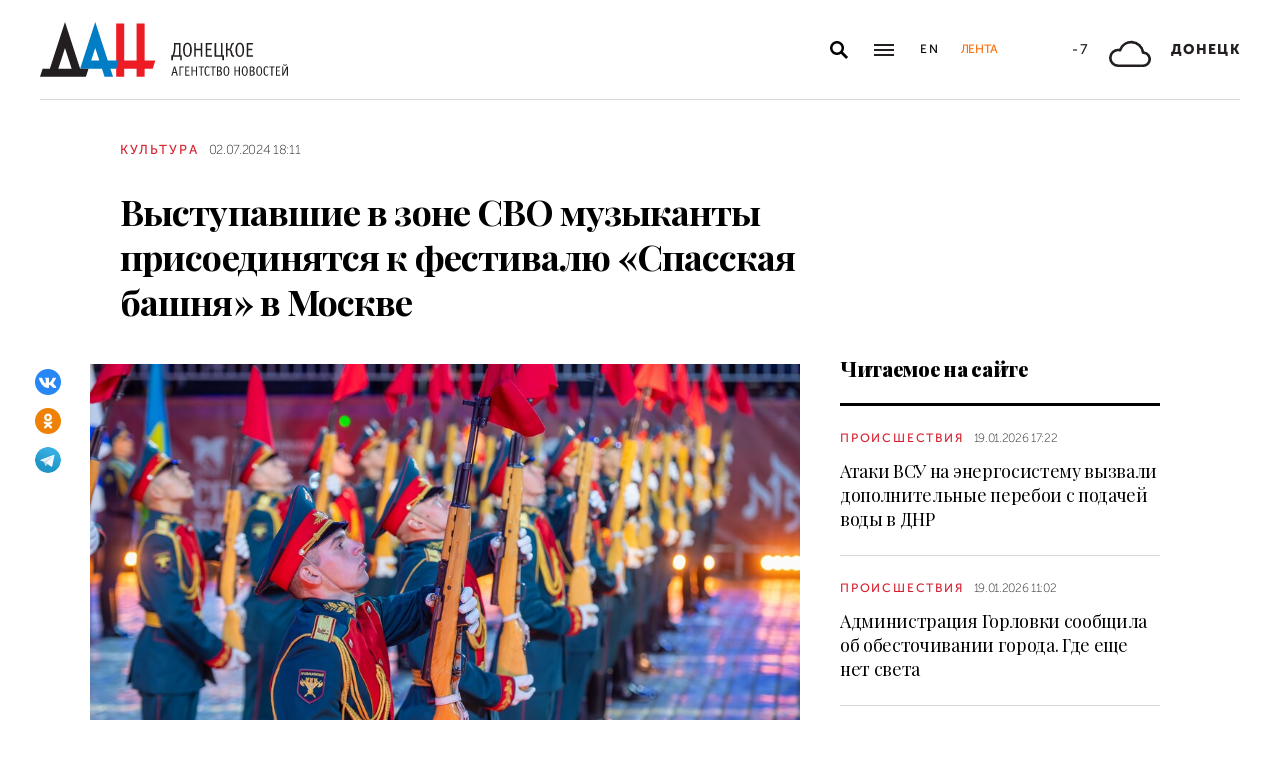

--- FILE ---
content_type: text/html; charset=utf-8
request_url: https://dan-news.ru/culture/vystupavshie-v-zone-svo-muzykanty-prisoedinjatsja-k-festivalju-spasskaja-bashnja-v/
body_size: 8208
content:
<!DOCTYPE html>
<html lang="ru">
<head>
    <meta charset="utf-8">
    <meta http-equiv="X-UA-Compatible" content="IE=edge">
    <title>Выступавшие в зоне СВО музыканты присоединятся к фестивалю «Спасская башня» в Москве - Культура - ДАН</title>
    <meta name="description" content="ДАН: Подписаться на канал | Написать в чат-бот Международный военно-музыкальный фестиваль в этом году посвятят защитникам Отечества. «Некоторые оркестры,">
    <meta name="keywords" content="Культура">
    <meta name="theme-color" content="#fff">
    <meta name="apple-mobile-web-app-status-bar-style" content="black-translucent">
    <meta name="viewport" content="width=device-width, initial-scale=1.0">
    <meta name="format-detection" content="telephone=no">
    <meta property="og:image" content="https://dan-news.ru/storage/c/2024/07/02/1719933065_378720_92.jpg">
    <meta property="og:image:url" content="https://dan-news.ru/storage/c/2024/07/02/1719933065_378720_92.jpg">
    <meta property="og:image:width" content="600">
    <meta property="og:image:height" content="315">
    <meta property="og:title" content="Выступавшие в зоне СВО музыканты присоединятся к фестивалю «Спасская башня» в Москве">
    <meta property="og:description" content="ДАН: Подписаться на канал | Написать в чат-бот Международный военно-музыкальный фестиваль в этом году посвятят защитникам Отечества. «Некоторые оркестры,">
    <meta property="og:url" content="https://dan-news.ru/culture/vystupavshie-v-zone-svo-muzykanty-prisoedinjatsja-k-festivalju-spasskaja-bashnja-v/">
    <meta property="og:type" content="website">
    <link rel="image_src" href="https://dan-news.ru/storage/c/2024/07/02/1719933065_378720_92.jpg">
    <link rel="canonical" href="https://dan-news.ru/culture/vystupavshie-v-zone-svo-muzykanty-prisoedinjatsja-k-festivalju-spasskaja-bashnja-v/">
    <link rel="alternate" type="application/rss+xml" title="RSS" href="/rss.xml">
    <link rel="icon" href="/favicon.ico" type="image/x-icon">
    <link rel="icon" href="/favicon.svg" type="image/svg+xml">
    <link rel="apple-touch-icon" href="/apple-touch-icon.png">
    <link rel="manifest" href="/site.webmanifest">
    <link rel="preconnect" href="https://fonts.gstatic.com">
    <link rel="stylesheet" href="https://fonts.googleapis.com/css2?family=Playfair+Display:wght@400;700;900&amp;display=swap">
    <link rel="preload" href="/fonts/museosanscyrl_100.woff2" crossorigin as="font" type="font/woff2">
    <link rel="preload" href="/fonts/museosanscyrl_500.woff2" crossorigin as="font" type="font/woff2">
    <link rel="preload" href="/fonts/museosanscyrl_700.woff2" crossorigin as="font" type="font/woff2">
    <link rel="preload" href="/fonts/museosanscyrl_900.woff2" crossorigin as="font" type="font/woff2">
    <link rel="stylesheet" href="/css/main.min.css?59">
<!-- Yandex.Metrika counter -->
<script type="text/javascript" >
   (function(m,e,t,r,i,k,a){m[i]=m[i]||function(){(m[i].a=m[i].a||[]).push(arguments)};m[i].l=1*new Date();
   for (var j = 0; j < document.scripts.length; j++) {if (document.scripts[j].src === r) { return; }}
   k=e.createElement(t),a=e.getElementsByTagName(t)[0],k.async=1,k.src=r,a.parentNode.insertBefore(k,a)})
   (window, document, "script", "https://mc.yandex.ru/metrika/tag.js", "ym");
   ym(92304919, "init", {
        clickmap:true,
        trackLinks:true,
        accurateTrackBounce:true,
        webvisor:true
   });
</script>
<!-- /Yandex.Metrika counter -->
</head>
<body class="" data-yandex-id="92304919" data-telegram-modal-timeout="4">
<!-- Yandex.Metrika counter -->
<noscript><div><img src="https://mc.yandex.ru/watch/92304919" style="position:absolute; left:-9999px;" alt="" /></div></noscript>
<!-- /Yandex.Metrika counter -->
    <div class="layout">
        <header class="navbar">
            <div class="container">
                <div class="navbar-container">
                    <div class="navbar-logo"><a href="/" aria-label="На главную"><span class="logo"></span></a>
                    </div>
                    <form class="navbar-search dropdown" action="/search/" id="navbar-search">
                        <button class="navbar-search__button dropdown-toggle" type="button" aria-label="Открыть поиск" data-toggle="dropdown" aria-haspopup="true" aria-expanded="false">
                            <svg class="icon icon-search" fill="currentColor" role="img" aria-hidden="true" focusable="false">
                                <use xlink:href="/i/sprites/sprite.svg#search"></use>
                            </svg>
                        </button>
                        <div class="navbar-search__dropdown dropdown-menu">
                            <div class="navbar-search__wrapper">
                                <input class="form-control" type="text" inputmode="search" name="q" aria-label="Поиск">
                                <button class="navbar-search__submit" type="submit" aria-label="Искать">
                                    <svg class="icon icon-search" fill="currentColor" role="img" aria-hidden="true" focusable="false">
                                        <use xlink:href="/i/sprites/sprite.svg#search"></use>
                                    </svg>
                                </button><a class="navbar-search__link" href="/search/">Расширенный поиск</a>
                            </div>
                        </div>
                    </form>
                    <button class="navbar-toggler" type="button" data-toggle="collapse" data-target="#navigation" aria-controls="navigation" aria-expanded="false" aria-label="Открыть основное меню"><span class="navbar-toggler__bar"></span><span class="navbar-toggler__bar"></span><span class="navbar-toggler__bar"></span></button>
                    <div class="navbar-links">
                        <div class="navbar-links-item"><a class="navbar-links-item__link navbar-links-item__link--lang" href="/en/" title="English">En</a></div>
                        <div class="navbar-links-item d-none d-lg-block"><a class="navbar-links-item__link navbar-links-item__link--feed" href="#" role="button" data-toggle="collapse" data-target="#feed" aria-controls="feed" aria-expanded="false" aria-label="Лента новостей" title="Лента новостей">Лента</a></div>
                    </div>
                    <div class="navbar-info d-none d-lg-flex">
                        <div class="navbar-info-item"><span class="navbar-info-item__temp">-7</span></div>
                        <div class="navbar-info-item">
                            <svg class="icon icon-bi--cloudy" fill="currentColor" role="img" focusable="false" width="42" height="42">
                                <use xlink:href="/i/sprites/sprite.svg#bi--cloudy"></use>
                            </svg>
                        </div>
                        <div class="navbar-info-item"><span class="navbar-info-item__loc">Донецк</span></div>
</div>
                </div>
            </div>
        </header>
        <nav class="navbar-collapse collapse" id="navigation" aria-label="Основное меню">
            <div class="navbar-collapse-header">
                <div class="navbar-logo"><a href="/" aria-label="На главную"><span class="logo"></span></a></div>
                <button class="navbar-close" type="button" data-toggle="collapse" data-target="#navigation" aria-controls="navigation" aria-expanded="false" aria-label="Закрыть основное меню"><span class="navbar-close__text d-none d-md-block">Рубрики</span>
                    <svg class="icon icon-close" fill="currentColor" role="img" aria-hidden="true" focusable="false" width="28" height="28">
                        <use xlink:href="/i/sprites/sprite.svg#close"></use>
                    </svg>
                </button>
            </div>
            <ul class="navbar-nav">
                <li class="nav-item"><span class="nav-link">Новости</span>
                    <ul class="navbar-subnav">
                        <li class="nav-item"><a class="nav-link" href="/exclusive/">Эксклюзив</a></li>
                        <li class="nav-item"><a class="nav-link" href="/defence/">Оборона</a></li>
                        <li class="nav-item"><a class="nav-link" href="/politics/">Политика</a></li>
                        <li class="nav-item"><a class="nav-link" href="/obschestvo/">Общество</a></li>
                        <li class="nav-item"><a class="nav-link" href="/emergencies/">Происшествия</a></li>
                        <li class="nav-item"><a class="nav-link" href="/ekonomika/">Экономика</a></li>
                        <li class="nav-item"><a class="nav-link" href="/russia/">Россия</a></li>
                        <li class="nav-item"><a class="nav-link" href="/world/">Мир</a></li>
                        <li class="nav-item"><a class="nav-link" href="/ukraine/">Украина</a></li>
                        <li class="nav-item active"><a class="nav-link" href="/culture/">Культура</a></li>
                        <li class="nav-item"><a class="nav-link" href="/science/">Наука</a></li>
                        <li class="nav-item"><a class="nav-link" href="/sport/">Спорт</a></li>
                        <li class="nav-item"><a class="nav-link" href="/elections/">Выборы</a></li>
                        <li class="nav-item"><a class="nav-link" href="/explain/">Объясняем</a></li>
                    </ul>
                </li>
                <li class="nav-item">
                    <a class="nav-link" href="/official/">Официальная информация</a>
                </li>
                <li class="nav-item">
                    <a class="nav-link" href="/press/">Пресс-центр</a>
                </li>
                <li class="nav-item">
                    <a class="nav-link" href="/interview/">Интервью и мнения</a>
                </li>
                <li class="nav-item">
                    <a class="nav-link" href="/foto/">Фоторепортажи</a>
                </li>
                <li class="nav-item">
                    <a class="nav-link" href="/stories/">Статьи</a>
                </li>
            </ul>
        </nav>
        <main class="main">
            <div class="container container--content">
                <div class="article" data-article-id="89401">
                    <div class="article-row">
                        <div class="article-main">
                            <header class="article-header">
                                <div class="article-meta">
                                    <div class="article-column"><a class="column" href="/culture/">Культура</a></div>
                                    <div class="article-date">
                                        <time class="date" datetime="2024-07-02T18:11">02.07.2024 18:11</time>
                                    </div>
                                </div>
                                <h1 class="article-heading">
                                    Выступавшие в зоне СВО музыканты присоединятся к фестивалю «Спасская башня» в Москве
                                </h1>
                            </header>
                        </div>
                    </div>
                    <div class="article-row js-sticky-container" data-doc-id="89401" data-next-url="/next/document/" data-title="Выступавшие в зоне СВО музыканты присоединятся к фестивалю «Спасская башня» в Москве - Культура - ДАН" data-url="/culture/vystupavshie-v-zone-svo-muzykanty-prisoedinjatsja-k-festivalju-spasskaja-bashnja-v/" data-source-doc-id="89401" data-loaded-mode=top>
                        <div class="article-main">
                            <div class="article-body">
                                <div class="article-media">
                                    <figure class="article-image">
                                    <a href="/storage/c/2024/07/02/1719933061_310600_98.jpg" data-fancybox="gallery-89401" data-image-id="117504" data-doc-id="89401">
                                        <img src="/storage/c/2024/07/02/1719933061_678427_03.jpg" alt="" title="" class="img-fluid" />
                                    </a>
                                        <figcaption class="article-image-caption">Фото: Global Look Press</figcaption>
                                    </figure>
                                    <div class="article-share js-sticky-element">
                                        <div class="js-sticky-affix">
                                            <div class="share dropdown share--full">
                                                <button class="share-toggle dropdown-toggle" type="button" data-toggle="dropdown" id="doc-page-share89401" aria-haspopup="true" aria-expanded="false" aria-label="Поделиться" data-display="static">
                                                    <svg class="icon icon-share" fill="#fff" role="img" aria-hidden="true" focusable="false">
                                                        <use xlink:href="/i/sprites/sprite.svg#share"></use>
                                                    </svg>
                                                </button>
                                                <div class="share-dropdown dropdown-menu" aria-labelledby="doc-page-share89401">
                                                <ul class="share-menu">
                                                    <li class="share-menu-item js-share-btn">
                                                        <a href="https://vk.com/share.php?url=https://dan-news.ru/culture/vystupavshie-v-zone-svo-muzykanty-prisoedinjatsja-k-festivalju-spasskaja-bashnja-v/" title="ВКонтакте" aria-label="ВКонтакте" data-doc-id="89401" data-sn-type="1">
                                                            <img src="/i/icons/icon-vk.svg" width="28" height="28" alt="ВКонтакте">
                                                        </a>
                                                    </li>
                                                    <li class="share-menu-item js-share-btn">
                                                        <a href="https://connect.ok.ru/offer?url=https://dan-news.ru/culture/vystupavshie-v-zone-svo-muzykanty-prisoedinjatsja-k-festivalju-spasskaja-bashnja-v/&amp;title=Выступавшие в зоне СВО музыканты присоединятся к фестивалю «Спасская башня» в Москве" title="Одноклассники" aria-label="Одноклассники" data-doc-id="89401" data-sn-type="4">
                                                            <img src="/i/icons/icon-odnoklassniki.svg" width="28" height="28" alt="Одноклассники">
                                                        </a>
                                                    </li>
                                                    <li class="share-menu-item js-share-btn">
                                                        <a href="https://t.me/share/url?url=https://dan-news.ru/culture/vystupavshie-v-zone-svo-muzykanty-prisoedinjatsja-k-festivalju-spasskaja-bashnja-v/" title="Telegram" aria-label="Telegram" data-doc-id="89401" data-sn-type="5">
                                                            <img src="/i/icons/icon-telegram.svg" width="28" height="28" alt="Telegram">
                                                        </a>
                                                    </li>
                                                </ul>
                                                </div>
                                            </div>
                                        </div>
                                    </div>
                                </div>
            <p>Донецк, 2 июл — ДАН. Международный военно-музыкальный фестиваль «Спасская башня» в этом году посвятят защитникам Отечества. Об этом сообщил музыкальный руководитель фестиваля Тимофей Маякин.</p>

            <p>«Тема „Защитникам Отечества посвящается!“ найдет свое музыкальное отражение в рамках каждого вечернего представления фестиваля „Спасская башня“, — приводит ТАСС слова Маякина. — Некоторые оркестры, которые выступят на Красной площади, принимали участие в СВО. Музыканты давали концерты на передовой и не понаслышке знают о сегодняшних событиях. Наши иностранные гости расскажут свою историю служения своей земле».</p>

            <p>В 2017 и <a href="https://dan-news.ru/russia/yunye-muzykanty-iz-dnr-primut-uchastie-v-mezhdunarodnom-festivale-spasskaya-bashnya-detyam/">2019-м годах</a> участие в фестивале участвовал детский духовой оркестр донецкой музыкальной школы № 1 им. Леонтовича. Как пояснил Донецкому агентству новостей директор учреждения Александр Борщевский, в прошлом году оркестр также вошел в программу фестиваля, но мероприятие перенесли на 2024-й. Участников, прошедших отбор в 2023-м, пригласили на нынешний фестиваль, однако у школы уже запланированы на август два выезда на гастроли. «Мы вынуждены были отказаться», — заключил руководитель школы. </p>

            <p>Фестиваль ведет историю с 2006 года. Он проходил ежегодно, кроме 2008, 2020 и 2023-го. В этом году он пройдет с 23 августа по 1 сентября в Москве на Красной площади. </p>

            <p><b>Подписывайтесь на наши <a href="http://t.me/+Dkt_8aXgVShkMzFi">телеграм-канал</a> и сообщество в <a href="https://vk.com/dan_newsru">VK</a>!</b></p>
                            </div>
                            <div class="article-footer">
                                                <ul class="share-menu d-md-none">
                                                    <li class="share-menu-item js-share-btn">
                                                        <a href="https://vk.com/share.php?url=https://dan-news.ru/culture/vystupavshie-v-zone-svo-muzykanty-prisoedinjatsja-k-festivalju-spasskaja-bashnja-v/" title="ВКонтакте" aria-label="ВКонтакте" data-doc-id="89401" data-sn-type="1">
                                                            <img src="/i/icons/icon-vk.svg" width="28" height="28" alt="ВКонтакте">
                                                        </a>
                                                    </li>
                                                    <li class="share-menu-item js-share-btn">
                                                        <a href="https://connect.ok.ru/offer?url=https://dan-news.ru/culture/vystupavshie-v-zone-svo-muzykanty-prisoedinjatsja-k-festivalju-spasskaja-bashnja-v/&amp;title=Выступавшие в зоне СВО музыканты присоединятся к фестивалю «Спасская башня» в Москве" title="Одноклассники" aria-label="Одноклассники" data-doc-id="89401" data-sn-type="4">
                                                            <img src="/i/icons/icon-odnoklassniki.svg" width="28" height="28" alt="Одноклассники">
                                                        </a>
                                                    </li>
                                                    <li class="share-menu-item js-share-btn">
                                                        <a href="https://t.me/share/url?url=https://dan-news.ru/culture/vystupavshie-v-zone-svo-muzykanty-prisoedinjatsja-k-festivalju-spasskaja-bashnja-v/" title="Telegram" aria-label="Telegram" data-doc-id="89401" data-sn-type="5">
                                                            <img src="/i/icons/icon-telegram.svg" width="28" height="28" alt="Telegram">
                                                        </a>
                                                    </li>
                                                </ul>
                                <div class="article-mistake d-none d-md-block">Нашли опечатку? Выделите текст и нажмите Ctrl+Enter</div>
                            </div>
                        </div>
                        <div class="article-side offset-top d-none d-lg-block">
                        <section class="side-section">
                            <header class="section-header">
                                <h2 class="section-title">Читаемое на сайте</h2>
                            </header>
                            <div class="news-list">
                                <div class="news-item news-item--side">
                                <div class="news-item__body">
                                    <div class="news-item__meta">
                                        <div class="news-item__column"><a class="column" href="/emergencies/">Происшествия</a></div>
                                        <div class="news-item__date">
                                            <time class="date" datetime="2026-01-19T17:22">19.01.2026 17:22</time>
                                        </div>
                                    </div>
                                    <div class="news-item__title"><a href="/emergencies/ataki-vsu-na-energeticheskuju-sistemu-vyzvali-pereboi-s-podachej-vody-v-dnr/">Атаки ВСУ на энергосистему вызвали дополнительные перебои с подачей воды в ДНР</a></div>
                                </div>
                                </div>
                                <div class="news-item news-item--side">
                                <div class="news-item__body">
                                    <div class="news-item__meta">
                                        <div class="news-item__column"><a class="column" href="/emergencies/">Происшествия</a></div>
                                        <div class="news-item__date">
                                            <time class="date" datetime="2026-01-19T11:02">19.01.2026 11:02</time>
                                        </div>
                                    </div>
                                    <div class="news-item__title"><a href="/emergencies/administracija-gorlovki-soobschila-ob-obestochivanii-goroda.-gde-esche-net-sveta/">Администрация Горловки сообщила об обесточивании города. Где еще нет света</a></div>
                                </div>
                                </div>
                                <div class="news-item news-item--side">
                                <div class="news-item__body">
                                    <div class="news-item__meta">
                                        <div class="news-item__column"><a class="column" href="/emergencies/">Происшествия</a></div>
                                        <div class="news-item__date">
                                            <time class="date" datetime="2026-01-21T09:01">21.01.2026 09:01</time>
                                        </div>
                                    </div>
                                    <div class="news-item__title"><a href="/emergencies/chp-v-debalcevo-chto-izvestno-k-utru/">ЧП в Дебальцево: что известно к утру</a></div>
                                </div>
                                </div>
                            </div>
                        </section>
                        <section class="side-section js-sticky-element">
                        <div class="js-sticky-affix">
                            <header class="section-header">
                                <h2 class="section-title">Читайте также</h2>
                            </header>
                            <div class="news-list">
                                <div class="news-item news-item--side">
                                <div class="news-item__body">
                                    <div class="news-item__meta">
                                        <div class="news-item__column"><a class="column" href="/culture/">Культура</a></div>
                                        <div class="news-item__date">
                                            <time class="date" datetime="2026-01-21T18:26">21.01.2026 18:26</time>
                                        </div>
                                    </div>
                                    <div class="news-item__title"><a href="/culture/muzykalnaja-garmonija-dnr-v-donecke-otkrylas-vystavka-k-95-letiju-filarmonii/">Музыкальная гармония ДНР: в Донецке открылась выставка к 95-летию филармонии</a></div>
                                </div>
                                </div>
                                <div class="news-item news-item--side">
                                <div class="news-item__body">
                                    <div class="news-item__meta">
                                        <div class="news-item__column"><a class="column" href="/culture/">Культура</a></div>
                                        <div class="news-item__date">
                                            <time class="date" datetime="2026-01-21T17:27">21.01.2026 17:27</time>
                                        </div>
                                    </div>
                                    <div class="news-item__title"><a href="/culture/junaja-zhitelnica-skadovska-pobedila-vo-vserossijskoj-muzykalnoj-akcii/">Юная жительница Скадовска победила во всероссийской музыкальной акции</a></div>
                                </div>
                                </div>
                                <div class="news-item news-item--side">
                                <div class="news-item__body">
                                    <div class="news-item__meta">
                                        <div class="news-item__column"><a class="column" href="/obschestvo/">Общество</a></div>
                                        <div class="news-item__date">
                                            <time class="date" datetime="2026-01-21T15:55">21.01.2026 15:55</time>
                                        </div>
                                    </div>
                                    <div class="news-item__title"><a href="/obschestvo/demobilizovannye-studenty-iz-dnr-otprazdnujut-tatjanin-den-v-moskve/">Демобилизованные студенты из ДНР отпразднуют Татьянин день в Москве</a></div>
                                </div>
                                </div>
                            </div>
                        </div>
                        </section>
                        </div>
                    </div>
                </div>
                <div style="height:0;" class="js-view-counter" data-doc-id="89401">
                    <script language="javascript">
                        document.write("<img src=\"https://dan-news.ru/views_counter/?id="+"89401&"+Math.random()+"\" width=\"0\" height=\"0\">");
                    </script>
                    <noscript><img src="https://dan-news.ru/views_counter/?id=89401&0.7904145736063102" width="0" height="0"></noscript>
                </div>
                <div class="article">
                    <div id="unit_101710"><a href="https://smi2.ru/" > </a></div>
                    <script type="text/javascript" charset="utf-8">
                      (function() {
                        var sc = document.createElement('script'); sc.type = 'text/javascript'; sc.async = true;
                        sc.src = '//smi2.ru/data/js/101710.js'; sc.charset = 'utf-8';
                        var s = document.getElementsByTagName('script')[0]; s.parentNode.insertBefore(sc, s);
                      }());
                    </script>
                </div>
            </div>
            <div class="content-block d-lg-none">
                <div class="container">
                    <section class="section">
                        <div class="navbar-info navbar-info--mobile">
                        <div class="navbar-info-item"><span class="navbar-info-item__temp">-7</span></div>
                        <div class="navbar-info-item">
                            <svg class="icon icon-bi--cloudy" fill="currentColor" role="img" focusable="false" width="42" height="42">
                                <use xlink:href="/i/sprites/sprite.svg#bi--cloudy"></use>
                            </svg>
                        </div>
                        <div class="navbar-info-item"><span class="navbar-info-item__loc">Донецк</span></div>
</div>
                    </section>
                </div>
            </div>
        </main>
        <div class="feed collapse" id="feed">
            <header class="feed-header">
                <h2 class="feed-title">Лента новостей</h2>
                <button class="feed-close" type="button" data-toggle="collapse" data-target="#feed" aria-controls="feed" aria-expanded="false" aria-label="Закрыть ленту новостей">
                    <svg class="icon icon-close" fill="currentColor" role="img" aria-hidden="true" focusable="false" width="28" height="28">
                        <use xlink:href="/i/sprites/sprite.svg#close"></use>
                    </svg>
                </button>
            </header>
            <div class="feed-body">
                <div class="feed-list">
                </div>
            </div>
        </div>
        <footer class="footer">
            <div class="container">
                <div class="footer-container">
                    <button class="scroll-to-top" type="button">Наверх
                        <svg class="icon icon-caret" fill="currentColor" role="img" aria-hidden="true" focusable="false" width="14" height="8">
                            <use xlink:href="/i/sprites/sprite.svg#caret"></use>
                        </svg>
                    </button>
                    <div class="footer-content">
                        <div class="footer-main">
                            <div class="footer-logo"><img src="/i/logo-f.svg" width="122" height="89" alt="">
                            </div>
                            <div class="footer-nav">
                                <ul class="footer-menu d-none d-md-flex">
                                    <li class="nav-item"><a class="nav-link" href="/contacts/">Контакты</a></li>
                                    <li class="nav-item"><a class="nav-link" href="/feedback/">Связь с редакцией</a></li>
                                </ul>
                                <ul class="footer-socials">
                                    <li class="footer-socials-item">
                                        <a href="/rss.xml" title="RSS" aria-label="RSS">
                                            <svg class="icon icon-rss-r" fill="currentColor" role="img" aria-hidden="true" focusable="false">
                                                <use xlink:href="/i/sprites/sprite.svg#rss-r"></use>
                                            </svg>
                                        </a>
                                    </li>
                                    <li class="footer-socials-item text-center">
                                        <a href="https://vk.com/dan_newsru" target="_blank" rel="nofollow" title="ВКонтакте" aria-label="ВКонтакте">
                                            <svg class="icon icon-vk-r" fill="currentColor" role="img" aria-hidden="true" focusable="false">
                                                <use xlink:href="/i/sprites/sprite.svg#vk-r"></use>
                                            </svg>
                                        </a>
                                    </li>
                                    <li class="footer-socials-item text-center">
                                        <a href="https://ok.ru/group/70000004636647" target="_blank" rel="nofollow" title="Одноклассники" aria-label="Одноклассники">
                                            <svg class="icon icon-odnoklassniki-r" fill="currentColor" role="img" aria-hidden="true" focusable="false">
                                                <use xlink:href="/i/sprites/sprite.svg#odnoklassniki-r"></use>
                                            </svg>
                                        </a>
                                    </li>
                                    <li class="footer-socials-item text-center">
                                        <a href="https://t.me/dan_dnr" target="_blank" rel="nofollow" title="ГЛАВНОЕ" aria-label="ГЛАВНОЕ">
                                            <svg class="icon icon-telegram-r" fill="currentColor" role="img" aria-hidden="true" focusable="false">
                                                <use xlink:href="/i/sprites/sprite.svg#telegram-r"></use>
                                            </svg>
                                        </a>
                                    </li>
                                </ul>
                            </div>
                        </div>
                        <div class="footer-copyright">© Донецкое агентство новостей.<br>Все права защищены. Перепечатка материалов только с&nbsp;указанием ссылки на&nbsp;источник</div>
                    </div>
                    <div class="footer-side d-none d-md-block">
                        <div class="footer-error">Если вы заметили ошибку,<br>выделите необходимый текст и&nbsp;нажмите Ctrl+Enter,<br>чтобы сообщить об&nbsp;этом редакции</div>
                    </div>
                </div>
            </div>
        </footer>
    </div>
    <div id="modal-container"></div>
    <script src="/js/libs.min.js?59"></script>
    <script src="/js/common.js?59"></script>
</body>
</html>


--- FILE ---
content_type: application/javascript
request_url: https://smi2.ru/counter/settings?payload=CPacAxjkpI2KvjM6JGEzNDE1YTIwLWY0ODQtNDEzMi1hZTNhLWViMTNiMjI5MDdiMg&cb=_callbacks____0mko7ds9t
body_size: 1516
content:
_callbacks____0mko7ds9t("[base64]");

--- FILE ---
content_type: application/javascript;charset=utf-8
request_url: https://smi2.ru/data/js/101710.js
body_size: 2238
content:
function _jsload(src){var sc=document.createElement("script");sc.type="text/javascript";sc.async=true;sc.src=src;var s=document.getElementsByTagName("script")[0];s.parentNode.insertBefore(sc,s);};(function(){var cb=function(){var clickTracking = "";/** * Размер страницы (количество) загружаемых элементов * * @type {number} */ var page_size = 4; /** * Максимальное количество загружаемых страниц элементов * * @type {number} */ var max_page_count = 1; /** * Родительский элемент контейнера * * @type {HTMLElement} */ var parent_element = JsAPI.Dom.getElement("unit_101710"); parent_element.removeAttribute('id'); var a = parent_element.querySelector('a'); if (a) parent_element.removeChild(a); var container = JsAPI.Dom.createDom('div', 'container-101710', JsAPI.Dom.createDom('div', 'container-101710__header', [ JsAPI.Dom.createDom('a', { 'class': 'container-101710__header-logo-link', 'href': 'https://smi2.ru/', 'target': '_blank', 'rel': 'noopener noreferrer nofollow' }, JsAPI.Dom.createDom('img', { 'class': 'container-101710__header-logo', 'src': '//static.smi2.net/static/logo/smi2.svg', 'alt': 'СМИ2' })) ])); JsAPI.Dom.appendChild(parent_element, container); /** * Настройки блока * * @type {*} */ var properties = undefined; /** * Callback-функция рендера содержимого элемента * * @type {function(HTMLElement, *, number)} */ var item_content_renderer = function(parent, model, index) { JsAPI.Dom.appendChild(parent, JsAPI.Dom.createDom('a', { 'class': 'container-101710__link', 'href': model['url'], 'target': '_blank', 'rel': 'noopener noreferrer nofollow' }, JsAPI.Dom.createDom('div', 'container-101710__img-wrap', [ JsAPI.Dom.createDom('div', { 'class': 'container-101710__img', 'style': 'background-image: url(' + model['image'] + ')' }), JsAPI.Dom.createDom('div', 'container-101710__text', JsAPI.Dom.createDom('div', 'container-101710__title', model['title'])) ]))); }; /** * Идентификатор блока * * @type {number} */ var block_id = 101710; function addStyle(styles) { var css = document.createElement('style'); css.type = 'text/css'; if (css.styleSheet) { css.styleSheet.cssText = styles; } else { css.appendChild(document.createTextNode(styles)); } /* Добавление стилей в <head> документа */ document.getElementsByTagName("head")[0].appendChild(css); window.smi2StylesLoaded[block_id] = true; } var styles = '.container-101710{margin:20px 0}.container-101710__header{margin-bottom:15px;max-height:22px;overflow:hidden;text-align:left}.container-101710__header-logo{display:inline-block;vertical-align:top;height:22px !important;width:auto}.container-101710 .list-container{font-size:0;margin:0 -10px}.container-101710 .list-container-item{display:inline-block;vertical-align:top;width:25%;-webkit-box-sizing:border-box;box-sizing:border-box;padding:0 10px;margin-bottom:20px}.container-101710__link{display:block;margin:0;padding:0;text-decoration:none;overflow:hidden}.container-101710__img-wrap{display:block;width:100%;height:256px;position:relative;border-radius:4px;overflow:hidden}.container-101710__img{border:0;position:absolute;top:0;left:0;right:0;bottom:0;background-repeat:no-repeat;background-position:center center;background-size:cover}.container-101710__text{-webkit-box-sizing:border-box;box-sizing:border-box;width:100%;position:absolute;bottom:0;left:0;padding:50px 15px 15px;background:-webkit-gradient(linear,left bottom,left top,from(#000),to(rgba(0,0,0,0)));background:linear-gradient(0,#000,rgba(0,0,0,0))}.container-101710__title{font-size:18px;line-height:1.3;color:#fff;text-decoration:none;text-align:left;word-wrap:break-word;max-height:114px;overflow:hidden;display:-webkit-box;-webkit-line-clamp:6;-webkit-box-orient:vertical}@media(max-width:991px){.container-101710 .list-container-item{width:33.3333%}.container-101710 .list-container-item:last-child{display:none}}@media(max-width:767px){.container-101710 .list-container-item{width:50%}.container-101710 .list-container-item:last-child{display:inline-block}}@media(max-width:479px){.container-101710 .list-container-item{width:100%}.container-101710 .list-container-item:last-child{display:inline-block}}'; /* Предотвращение повторного добавления стилей */ if (!window.smi2StylesLoaded) { window.smi2StylesLoaded = {}; } if (!window.smi2StylesLoaded[block_id]) { window.smi2StylesLoaded[block_id] = false; } if (window.smi2StylesLoaded[block_id] == false) { addStyle(styles); } /** * Маска требуемых параметров (полей) статей * * @type {number|undefined} */ var opt_fields = JsAPI.Dao.NewsField.TITLE | JsAPI.Dao.NewsField.IMAGE; /** * Создание list-блока */ JsAPI.Ui.ListBlock({ 'page_size': page_size, 'max_page_count': max_page_count, 'parent_element': container, 'properties': properties, 'item_content_renderer': item_content_renderer, 'block_id': block_id, 'fields': opt_fields }, function(block) {}, function(reason) {});};if(!window.jsapi){window.jsapi=[];_jsload("//static.smi2.net/static/jsapi/jsapi.v5.25.25.ru_RU.js");}window.jsapi.push(cb);}());/* StatMedia */(function(w,d,c){(w[c]=w[c]||[]).push(function(){try{w.statmedia52854=new StatMedia({"id":52854,"user_id":null,"user_datetime":1769010844260,"session_id":null,"gen_datetime":1769010844261});}catch(e){}});if(!window.__statmedia){var p=d.createElement('script');p.type='text/javascript';p.async=true;p.src='https://cdnjs.smi2.ru/sm.js';var s=d.getElementsByTagName('script')[0];s.parentNode.insertBefore(p,s);}})(window,document,'__statmedia_callbacks');/* /StatMedia */